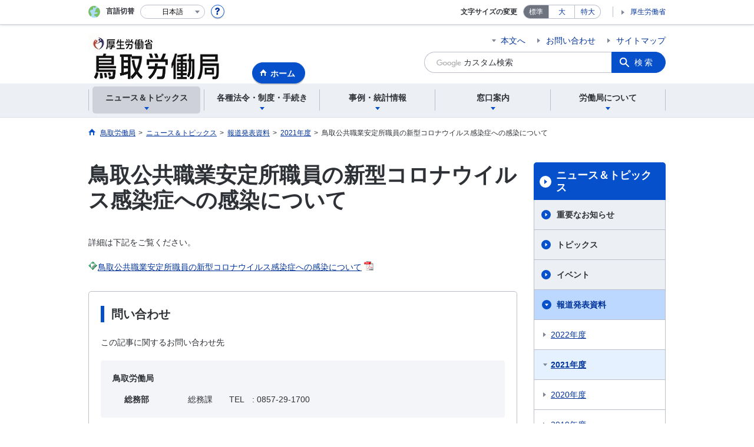

--- FILE ---
content_type: text/html; charset=UTF-8
request_url: https://jsite.mhlw.go.jp/tottori-roudoukyoku/newpage_01207.html
body_size: 7771
content:
<!DOCTYPE html>
<html lang="ja" class="is-nojs">
<head prefix="og: http://ogp.me/ns# fb: http://ogp.me/ns/fb# article: http://ogp.me/ns/article#">
<meta charset="UTF-8">
<meta name="robots" content="index,follow">
<meta http-equiv="X-UA-Compatible" content="IE=edge">
<meta name="viewport" content="width=device-width,initial-scale=1">
<meta name="format-detection" content="telephone=no">
<meta name="description" content="鳥取公共職業安定所職員の新型コロナウイルス感染症への感染について">
<meta name="keywords" content="鳥取公共職業安定所職員の新型コロナウイルス感染症への感染について">
<meta property="og:title" content="鳥取公共職業安定所職員の新型コロナウイルス感染症への感染について">
<meta property="og:type" content="website">
<meta property="og:url" content="https://jsite.mhlw.go.jp/tottori-roudoukyoku/newpage_01207.html">
<meta property="og:image" content="">
<meta property="og:site_name" content="">
<meta property="og:description" content="鳥取公共職業安定所職員の新型コロナウイルス感染症への感染について">
<meta property="fb:app_id" content="">
<title>鳥取公共職業安定所職員の新型コロナウイルス感染症への感染について</title>
<link rel="canonical" href="https://jsite.mhlw.go.jp/tottori-roudoukyoku/newpage_01207.html">
<link rel="stylesheet" href="/common/common/css/app.css">
<link rel="stylesheet" href="/common/common/css/acn.css">
<script>document.documentElement.className = document.documentElement.className.replace('is-nojs', 'is-js');</script>
</head>
<body class=" t-pref nav01">
<noscript>
<p>このページではJavaScriptを使用しています。JavaScriptを有効にしてください。</p>
</noscript>
<div class="l-wrapper" id="top">

<header class="l-header">
<div class="l-headerMain">
<div class="l-headerMain__inner">
<div class="l-headerMain__left">
<div class="m-headerLogo"><a href="https://jsite.mhlw.go.jp/tottori-roudoukyoku/"><img src="/tottori-roudoukyoku/content/contents/tottori_header.jpg" alt="鳥取労働局"></a></div><a href="https://jsite.mhlw.go.jp/tottori-roudoukyoku/" class="m-headerHome"><span>ホーム</span></a>
<button type="button" class="m-headerHmenu js-hmenu"><span class="m-headerHmenu__line"><span>メニュー</span></span></button>
<!-- /.l-headerMain__left --></div>
<div class="l-headerMain__right">
<ul class="m-headerLink">
<li><a href="#content" class="m-headerLink--main js-scroll" data-id="#content">本文へ</a></li>

<li><a href="https://jsite.mhlw.go.jp/tottori-roudoukyoku/otoiawase.html">お問い合わせ</a></li>

<li><a href="https://jsite.mhlw.go.jp/tottori-roudoukyoku/sitemap.html">サイトマップ</a></li>



<li class="m-headerLink--sp"><a href="https://www.mhlw.go.jp/">厚生労働省</a></li>
</ul>



<form id="cse-search-box" action="https://jsite.mhlw.go.jp/tottori-roudoukyoku/site_kensaku.html">
<div class="m-headerSearch">
<input id="q" name="q" type="text" class="m-headerSearch__textbox pbInputForm" title="カスタム検索" placeholder="カスタム検索">
<input id="cx" value="015787092344509103715:y1njdm1olie
" type="hidden" name="cx" />
<input id="cof" value="FORID:10" type="hidden" name="cof" />
<input id="ie" value="UTF-8" type="hidden" name="ie" />
<button type="submit" class="m-headerSearch__button lbButton">検索</button>
<!-- /.m-headerSearch --></div>
</form>
<!-- /.l-headerMain__right --></div>
<!-- /.l-headerMain__inner --></div>
<!-- /.l-headerMain --></div>
<div class="l-headerUtil">
<div class="l-headerUtil__inner">
<div class="m-headerUtil">
<div class="m-headerUtil__lang">
<div class="m-headerUtil__lang__ttl"><span>言語切替</span></div>
<p class="m-headerUtil__lang__help"><a href="#" class="js-modal"><img src="/common/common/img/icn_help.svg" alt="ヘルプ情報"></a></p>
<div class="m-modal">
<div class="m-modal__content">
<div class="m-modal__inner" tabindex="0">
<div class="m-hdgLv3"><div class="m-hdgLv3__hdg">「言語切替」サービスについて</div></div>
<div><p class="m-txtM">このホームページを、英語・中国語・韓国語へ機械的に自動翻訳します。以下の内容をご理解のうえ、ご利用いただきますようお願いします。</p>

<ul class="m-listOrder">
<li><span class="m-listOrder__sym">1.</span>

<div class="m-listOrder__txt">翻訳対象はページ内に記載されている文字情報となります。画像等で表現する内容は翻訳されません。</div>
</li>
<li><span class="m-listOrder__sym">2.</span>
<div class="m-listOrder__txt">機械による自動翻訳のため、必ずしも正確な翻訳であるとは限りません。</div>
</li>
<li><span class="m-listOrder__sym">3.</span>
<div class="m-listOrder__txt">翻訳前の日本語ページに比べ、画面の表示に若干時間がかかる場合があります。</div>
</li>
</ul></div>
<button type="button" class="m-modal__close"><span>閉じる</span></button>
<!-- /.m-modal__inner --></div>
<!-- /.m-modal__content --></div>
<!-- /.m-modal --></div>
<div class="m-headerUtil__lang__select">
<div class="m-headerUtil__lang__select__current"><button type="button" id="headerLang">
<span class="is-ja">日本語</span>
<span class="is-en">English</span>
<span class="is-cn">中文(简体字)</span>
<span class="is-tw">中文(繁體字)</span>
<span class="is-ko">한국어</span>
<img src="/common/common/img/icn_lang.svg" alt="開く"></button></div>
<ul class="m-headerUtil__lang__select__list">
<li><olang><a href="" lang="ja" data-lang="ja">日本語</a></olang></li>
<li><olang><a href="https://translation.mhlw.go.jp
/LUCMHLW/ns/w1/jaen/" lang="en" data-lang="en">English</a></olang></li>
<li><olang><a href="https://translation.mhlw.go.jp
/LUCMHLW/ns/w1/jazh/" lang="zh-cn" data-lang="zh-cn">中文(简体字)</a></olang></li>
<li><olang><a href="https://translation.mhlw.go.jp
/LUCMHLW/ns/w1/jazhb/" lang="zh-tw" data-lang="zh-tw">中文(繁體字)</a></olang></li>
<li><olang><a href="https://translation.mhlw.go.jp
/LUCMHLW/ns/w1/jako/" lang="ko" data-lang="ko">한국어</a></olang></li>
</ul>
<olang><script src="https://code.jquery.com/jquery-3.2.1.min.js"></script></olang>
<script>
$(function(){
	if (location.href.indexOf("tl.cgi") != -1) {
	var url = location.href
	var translation_url = url.slice(0,url.indexOf("?SLANG")).slice(url.indexOf("tl.cgi/") + 7);
	}else{
	var translation_url = location.href;
	}
	$("ul.m-headerUtil__lang__select__list a").each(function() {
	$(this).attr("href",$(this).attr("href") + translation_url);
	});
});
</script>
<!-- /.m-headerUtil__lang__select --></div>
<!-- /.m-headerUtil__lang --></div>
<div class="m-headerUtil__support">
<dl class="m-headerUtil__fontsize">
<dt>文字サイズの変更</dt>
<dd><a href="#" class="js-fontAdjust is-current" data-size="m">標準</a></dd>
<dd><a href="#" class="js-fontAdjust" data-size="l">大</a></dd>
<dd><a href="#" class="js-fontAdjust" data-size="xl">特大</a></dd>
<!-- /.m-headerUtil__fontsize --></dl>
<ul class="m-headerUtil__support__list">
<li><a href="https://www.mhlw.go.jp/">厚生労働省</a></li>
</ul>
<!-- /.m-headerUtil__support --></div>
<!-- /.m-headerUtil --></div>
<!-- /.l-headerUtil__inner --></div>
<!-- /.l-headerUtil --></div>
<nav class="l-headerGnav">
<div class="l-headerGnav__inner">
<ul class="m-headerGnav">
<li><a href="#" class="js-mdrop" data-id="megadrop-01"><span><span>ニュース＆トピックス</span></span></a>
<div class="m-headerMdrop" id="megadrop-01">
<div class="m-headerMdrop__content">
<div class="m-headerMdrop__hdg">
<div class="m-headerMdrop__hdg--lv2"><a href="#mdorop-01" class="js-toggle-sp" data-id="mdorop-01">ニュース＆トピックス
<span class="m-headerMdrop__hdg--lv2__icn"><img src="/common/common/img/icn_toggle_plus.svg" alt="開く"></span></a></div>
<p class="m-headerMdrop__hdg__link"><a href="/tottori-roudoukyoku/news_topics.html">ニュース＆トピックストップへ</a></p>
<!-- /.m-headerMdrop__hdg --></div>
<div class="m-headerMdrop__content__inner">
<ul class="m-headerMdrop__menu" id="mdorop-01">
<li class="m-headerMdrop__menu--sp"><a href="/tottori-roudoukyoku/news_topics.html"><span>ニュース＆トピックストップへ</span></a></li>
<li><a href="/tottori-roudoukyoku/news_topics/_119962.html"><span>重要なお知らせ</span></a></li>
<li><a href="/tottori-roudoukyoku/news_topics/topics.html"><span>トピックス</span></a></li>
<li><a href="/tottori-roudoukyoku/news_topics/event.html"><span>イベント</span></a></li>
<li><a href="/tottori-roudoukyoku/news_topics/_120615.html"><span>フォトレポート一覧</span></a></li>
<!-- /.m-headerMdrop__menu --></ul>
<!-- /.m-headerMdrop__content__inner --></div>
<button type="button" class="m-headerMdrop__close"><span>閉じる</span></button>
<!-- /.m-headerMdrop__content --></div>
<!-- /.m-headerMdrop --></div>
</li>
<li><a href="#" class="js-mdrop" data-id="megadrop-02"><span><span>各種法令・制度・手続き</span></span></a>
<div class="m-headerMdrop" id="megadrop-02">
<div class="m-headerMdrop__content">
<div class="m-headerMdrop__hdg">
<div class="m-headerMdrop__hdg--lv2"><a href="#mdorop-02" class="js-toggle-sp" data-id="mdorop-02">各種法令・制度・手続き
<span class="m-headerMdrop__hdg--lv2__icn"><img src="/common/common/img/icn_toggle_plus.svg" alt="開く"></span></a></div>
<p class="m-headerMdrop__hdg__link"><a href="/tottori-roudoukyoku/hourei_seido_tetsuzuki.html">各種法令・制度・手続きトップへ</a></p>
<!-- /.m-headerMdrop__hdg --></div>
<div class="m-headerMdrop__content__inner">
<ul class="m-headerMdrop__menu" id="mdorop-02">
<li class="m-headerMdrop__menu--sp"><a href="/tottori-roudoukyoku/hourei_seido_tetsuzuki.html"><span>各種法令・制度・手続きトップへ</span></a></li>
<li><a href="/tottori-roudoukyoku/hourei_seido_tetsuzuki/houkaisei_goannai.html"><span>法令等改正のご案内</span></a></li>
<li><a href="/tottori-roudoukyoku/hourei_seido_tetsuzuki/roudoukijun_keiyaku.html"><span>労働基準・労働契約関係</span></a></li>
<li><a href="/tottori-roudoukyoku/hourei_seido_tetsuzuki/anzen_eisei.html"><span>安全衛生関係</span></a></li>
<li><a href="/tottori-roudoukyoku/hourei_seido_tetsuzuki/roudou_hoken.html"><span>労働保険関係</span></a></li>
<li><a href="/tottori-roudoukyoku/hourei_seido_tetsuzuki/rousai_hoken.html"><span>労災保険関係</span></a></li>
<li><a href="/tottori-roudoukyoku/hourei_seido_tetsuzuki/koyou_hoken.html"><span>雇用保険関係</span></a></li>
<li><a href="/tottori-roudoukyoku/hourei_seido_tetsuzuki/shokugyou_shoukai.html"><span>職業紹介関係</span></a></li>
<li><a href="/tottori-roudoukyoku/hourei_seido_tetsuzuki/_92867.html"><span>障害者関係</span></a></li>
<li><a href="/tottori-roudoukyoku/hourei_seido_tetsuzuki/_92869.html"><span>高齢者関係</span></a></li>
<li><a href="/tottori-roudoukyoku/hourei_seido_tetsuzuki/koyou_kintou.html"><span>雇用均等関係</span></a></li>
<li><a href="/tottori-roudoukyoku/hourei_seido_tetsuzuki/roudousha_haken.html"><span>労働者派遣事業関係</span></a></li>
<li><a href="/tottori-roudoukyoku/hourei_seido_tetsuzuki/shokugyou_kunren.html"><span>職業訓練関係</span></a></li>
<li><a href="/tottori-roudoukyoku/hourei_seido_tetsuzuki/joseikin.html"><span>雇用関係助成金制度</span></a></li>
<li><a href="/tottori-roudoukyoku/hourei_seido_tetsuzuki/yuryou_muryou_shokugyou.html"><span>有料無料職業紹介関係</span></a></li>
<li><a href="/tottori-roudoukyoku/hourei_seido_tetsuzuki/kobetsu_roudou_funsou.html"><span>個別労働紛争解決制度</span></a></li>
<li><a href="/tottori-roudoukyoku/oyakudachi/kojinjyoho.html"><span>情報公開・個人情報保護</span></a></li>
<li><a href="/tottori-roudoukyoku/hourei_seido_tetsuzuki/_120866.html"><span>公益通報者の保護</span></a></li>
<li><a href="/tottori-roudoukyoku/hourei_seido_tetsuzuki/hourei_youshikishu.html"><span>法令・様式集</span></a></li>
<li><a href="/tottori-roudoukyoku/hourei_seido_tetsuzuki/koujikankei.html"><span>公示関係</span></a></li>
<li><a href="/tottori-roudoukyoku/hourei_seido_tetsuzuki/sonota.html"><span>その他</span></a></li>
<!-- /.m-headerMdrop__menu --></ul>
<!-- /.m-headerMdrop__content__inner --></div>
<button type="button" class="m-headerMdrop__close"><span>閉じる</span></button>
<!-- /.m-headerMdrop__content --></div>
<!-- /.m-headerMdrop --></div>
</li>
<li><a href="#" class="js-mdrop" data-id="megadrop-03"><span><span>事例・統計情報</span></span></a>
<div class="m-headerMdrop" id="megadrop-03">
<div class="m-headerMdrop__content">
<div class="m-headerMdrop__hdg">
<div class="m-headerMdrop__hdg--lv2"><a href="#mdorop-03" class="js-toggle-sp" data-id="mdorop-03">事例・統計情報
<span class="m-headerMdrop__hdg--lv2__icn"><img src="/common/common/img/icn_toggle_plus.svg" alt="開く"></span></a></div>
<p class="m-headerMdrop__hdg__link"><a href="/tottori-roudoukyoku/jirei_toukei.html">事例・統計情報トップへ</a></p>
<!-- /.m-headerMdrop__hdg --></div>
<div class="m-headerMdrop__content__inner">
<ul class="m-headerMdrop__menu" id="mdorop-03">
<li class="m-headerMdrop__menu--sp"><a href="/tottori-roudoukyoku/jirei_toukei.html"><span>事例・統計情報トップへ</span></a></li>
<li><a href="/tottori-roudoukyoku/jirei_toukei/roudou_jouken.html"><span>労働条件関係</span></a></li>
<li><a href="/tottori-roudoukyoku/jirei_toukei/anzen_eisei.html"><span>安全衛生関係</span></a></li>
<li><a href="/tottori-roudoukyoku/jirei_toukei/chingin_kanairoudou.html"><span>賃金・家内労働</span></a></li>
<li><a href="/tottori-roudoukyoku/jirei_toukei/sougou_roudou_soudan.html"><span>総合労働相談</span></a></li>
<li><a href="/tottori-roudoukyoku/jirei_toukei/kyujin_kyushoku.html"><span>求人・求職・職業紹介</span></a></li>
<li><a href="/tottori-roudoukyoku/jirei_toukei/_104473.html"><span>雇用</span></a></li>
<li><a href="/tottori-roudoukyoku/jirei_toukei/pamphlet_leaflet.html"><span>パンフレット・リーフレット</span></a></li>
<li><a href="/tottori-roudoukyoku/jirei_toukei/koyou_kintou_00001.html"><span>白書</span></a></li>
<!-- /.m-headerMdrop__menu --></ul>
<!-- /.m-headerMdrop__content__inner --></div>
<button type="button" class="m-headerMdrop__close"><span>閉じる</span></button>
<!-- /.m-headerMdrop__content --></div>
<!-- /.m-headerMdrop --></div>
</li>
<li><a href="#" class="js-mdrop" data-id="megadrop-04"><span><span>窓口案内</span></span></a>
<div class="m-headerMdrop" id="megadrop-04">
<div class="m-headerMdrop__content">
<div class="m-headerMdrop__hdg">
<div class="m-headerMdrop__hdg--lv2"><a href="#mdorop-04" class="js-toggle-sp" data-id="mdorop-04">窓口案内
<span class="m-headerMdrop__hdg--lv2__icn"><img src="/common/common/img/icn_toggle_plus.svg" alt="開く"></span></a></div>
<p class="m-headerMdrop__hdg__link"><a href="/tottori-roudoukyoku/madoguchi_annai.html">窓口案内トップへ</a></p>
<!-- /.m-headerMdrop__hdg --></div>
<div class="m-headerMdrop__content__inner">
<ul class="m-headerMdrop__menu" id="mdorop-04">
<li class="m-headerMdrop__menu--sp"><a href="/tottori-roudoukyoku/madoguchi_annai.html"><span>窓口案内トップへ</span></a></li>
<li><a href="/tottori-roudoukyoku/madoguchi_annai/kakushusodan.html"><span>ご相談内容で窓口を探す</span></a></li>
<li><a href="/tottori-roudoukyoku/soshiki/busho_ichiran.html"><span>部署一覧</span></a></li>
<li><a href="/tottori-roudoukyoku/madoguchi_annai/madoguchi.html"><span>労働関係相談先一覧</span></a></li>
<li><a href="/tottori-roudoukyoku/madoguchi_annai/_93146.html"><span>労働相談窓口</span></a></li>
<!-- /.m-headerMdrop__menu --></ul>
<!-- /.m-headerMdrop__content__inner --></div>
<button type="button" class="m-headerMdrop__close"><span>閉じる</span></button>
<!-- /.m-headerMdrop__content --></div>
<!-- /.m-headerMdrop --></div>
</li>
<li><a href="#" class="js-mdrop" data-id="megadrop-05"><span><span>労働局について</span></span></a>
<div class="m-headerMdrop" id="megadrop-05">
<div class="m-headerMdrop__content">
<div class="m-headerMdrop__hdg">
<div class="m-headerMdrop__hdg--lv2"><a href="#mdorop-05" class="js-toggle-sp" data-id="mdorop-05">労働局について
<span class="m-headerMdrop__hdg--lv2__icn"><img src="/common/common/img/icn_toggle_plus.svg" alt="開く"></span></a></div>
<p class="m-headerMdrop__hdg__link"><a href="/tottori-roudoukyoku/soshiki.html">労働局についてトップへ</a></p>
<!-- /.m-headerMdrop__hdg --></div>
<div class="m-headerMdrop__content__inner">
<ul class="m-headerMdrop__menu" id="mdorop-05">
<li class="m-headerMdrop__menu--sp"><a href="/tottori-roudoukyoku/soshiki.html"><span>労働局についてトップへ</span></a></li>
<li><a href="/tottori-roudoukyoku/newpage_01266.html"><span>労働行政のあらまし</span></a></li>
<li><a href="/tottori-roudoukyoku/soshiki/kakubu.html"><span>各部・課・署・所の内容</span></a></li>
<li><a href="/tottori-roudoukyoku/soshiki/busho_ichiran.html"><span>部署一覧</span></a></li>
<li><a href="/tottori-roudoukyoku/soshiki/kanren_shisetsu.html"><span>付属施設</span></a></li>
<li><a href="/tottori-roudoukyoku/soshiki/tottritihouroudousingikai.html"><span>鳥取地方労働審議会</span></a></li>
<li><a href="/tottori-roudoukyoku/newpage_00744.html"><span>鳥取地方最低賃金審議会</span></a></li>
<li><a href="/tottori-roudoukyoku/soshiki/_120403.html"><span>職員採用情報</span></a></li>
<li><a href="/tottori-roudoukyoku/soshiki/naibukansa.html"><span>内部監査実施状況</span></a></li>
<li><a href="/tottori-roudoukyoku/soshiki/yosan.html"><span>予算執行状況</span></a></li>
<!-- /.m-headerMdrop__menu --></ul>
<!-- /.m-headerMdrop__content__inner --></div>
<button type="button" class="m-headerMdrop__close"><span>閉じる</span></button>
<!-- /.m-headerMdrop__content --></div>
<!-- /.m-headerMdrop --></div>
</li>
<!-- /.m-headerGnav --></ul>
<!-- /.l-headerGnav__inner --></div>
<div class="m-headerGnav__close--sp"><button type="button" class="m-headerGnav__close--sp__button"><span>閉じる</span></button></div>
<!-- /.l-headerGnav --></nav>
<!-- /.l-header --></header>

<main class="l-content" id="content">
<div class="l-contentHead">
<div class="l-contentHead__inner">

<ol class="m-navBreadcrumb" itemscope="" itemtype="http://schema.org/BreadcrumbList">
<li itemprop="itemListElement" itemscope="" itemtype="http://schema.org/ListItem">
<a href="/tottori-roudoukyoku/home.html" itemprop="item"><span itemprop="name">鳥取労働局</span></a>
<meta itemprop="position" content="1"><span>></span></li>
<li itemprop="itemListElement" itemscope="" itemtype="http://schema.org/ListItem">
<a href="/tottori-roudoukyoku/news_topics.html" itemprop="item"><span itemprop="name">ニュース＆トピックス</span></a>
<meta itemprop="position" content="2"><span>></span></li>
<li itemprop="itemListElement" itemscope="" itemtype="http://schema.org/ListItem">
<a href="/tottori-roudoukyoku/oyakudachi/_94465.html" itemprop="item"><span itemprop="name">報道発表資料</span></a>
<meta itemprop="position" content="3"><span>></span></li>
<li itemprop="itemListElement" itemscope="" itemtype="http://schema.org/ListItem">
<a href="/tottori-roudoukyoku/news_topics/houdou_2021_.html" itemprop="item"><span itemprop="name">2021年度</span></a>
<meta itemprop="position" content="4"><span>></span></li>
<li itemprop="itemListElement" itemscope="" itemtype="http://schema.org/ListItem">
<span itemprop="name" aria-current="page">鳥取公共職業安定所職員の新型コロナウイルス感染症への感染について</span>
<meta itemprop="position" content="5"></li>
<!-- /.m-navBreadcrumb --></ol>

<!-- /.l-contentHead__inner --></div>
<!-- /.l-contentHead --></div>

<div class="l-contentBody">
<div class="l-contentBody__inner">
<div class="l-contentMain">


<div class="m-hdgLv1">
<h1 class="m-hdgLv1__hdg">鳥取公共職業安定所職員の新型コロナウイルス感染症への感染について</h1>
</div>
<div class="m-grid"><div class="m-grid__col1">詳細は下記をご覧ください。<br />
<br />
<img alt="" src="/tottori-roudoukyoku/content/contents/bullet024.gif" /><a href="/tottori-roudoukyoku/content/contents/koronapress-040301.pdf" target="_blank">鳥取公共職業安定所職員の新型コロナウイルス感染症への感染について</a>&nbsp;<img alt="" src="/tottori-roudoukyoku/content/contents/PDF.gif" /></div></div>


<div class="m-box">
<div class="m-hdgLv3">
<h3 class="m-hdgLv3__hdg">問い合わせ</h3>
</div>
<p>この記事に関するお問い合わせ先</p>
<div class="m-box__inq">
<h4 class="m-box__inq__hdg">鳥取労働局</h4>
<address class="m-box__inq__address">
<dl>
<dt>総務部</dt>
<dd>総務課　　TEL　: 0857-29-1700</dd>
</dl>
</address>
</div>
</div>




<div class="m-hdgLv2"><h2 class="m-hdgLv2__hdg">その他関連情報</h2></div>

<div class="m-listImageBannerNav">
<ul class="m-listImageBanner__list">
<li>
<a class="m-listImageBanner__content" href="http://www.mhlw.go.jp/seisakunitsuite/bunya/koyou_roudou/roudouseisaku/chushoukigyou/">
<span class="m-listImageBanner__text">中小企業経営者のための各種支援策</span>
<span class="m-listImageBanner__fig"><img src="/tottori-roudoukyoku/content/contents/000113648.gif" alt=""></span>
</a>
</li>
<li>
<a class="m-listImageBanner__content" href="https://www.startup-roudou.mhlw.go.jp/">
<span class="m-listImageBanner__text">事業者のための労務管理・安全衛生管理の診断サイト</span>
<span class="m-listImageBanner__fig"><img src="/tottori-roudoukyoku/content/contents/roumu_start_jyoken.jpg" alt=""></span>
</a>
</li>
<li>
<a class="m-listImageBanner__content" href="https://www.check-roudou.mhlw.go.jp/lp/character2025/">
<span class="m-listImageBanner__text">確かめよう労働条件</span>
<span class="m-listImageBanner__fig"><img src="/tottori-roudoukyoku/content/contents/002459873.jpg" alt=""></span>
</a>
</li>
<li>
<a class="m-listImageBanner__content" href="https://jsite.mhlw.go.jp/tottori-roudoukyoku/newpage_01505.html">
<span class="m-listImageBanner__text">治療と仕事の両立支援</span>
<span class="m-listImageBanner__fig"><img src="/000508378.jpg" alt=""></span>
</a>
</li>
<li>
<a class="m-listImageBanner__content" href="https://jsite.mhlw.go.jp/tottori-roudoukyoku/hourei_seido_tetsuzuki/koyou_kintou/jisedai3-2.html">
<span class="m-listImageBanner__text">一般事業主行動計画の策定と認定</span>
<span class="m-listImageBanner__fig"><img src="/tottori-roudoukyoku/content/contents/000113652.gif" alt=""></span>
</a>
</li>
<li>
<a class="m-listImageBanner__content" href="https://jsite.mhlw.go.jp/tottori-roudoukyoku/banner_link/22shokugyokunren.html">
<span class="m-listImageBanner__text">再就職や転職を目指す方へ　求職者支援制度</span>
<span class="m-listImageBanner__fig"><img src="/tottori-roudoukyoku/content/contents/1_harokyusyoku.jpg" alt=""></span>
</a>
</li>
</ul>
</div>

<ul class="m-listButton">
<li><a href="https://jsite.mhlw.go.jp/tottori-roudoukyoku/banner_link.html" class="m-btnM"><span>リンク一覧</span></a></li>
</ul>


<div class="m-boxReader">
<a href="https://get.adobe.com/jp/reader/" target="_blank">
<div class="m-boxReader__body">
<p class="m-boxReader__txt">PDFファイルを見るためには、Adobe Readerというソフトが必要です。Adobe Readerは無料で配布されていますので、こちらからダウンロードしてください。</p>
<!-- /.m-boxReader__body --></div>
<div class="m-boxReader__figure">
<img src="/common/common/img/img_reader.png" alt="">
<!-- /.m-boxReader__figure --></div></a>
<!-- /.m-boxReader --></div>

<!-- /.l-contentMain --></div>

<div class="l-contentSub">
<nav class="m-navLocal">
<h2 class="m-navLocal__hdg"><a href="/tottori-roudoukyoku/news_topics.html">ニュース＆トピックス</a></h2>
<ul class="m-navLocal__layer3rd">
<li><a href="/tottori-roudoukyoku/news_topics/_119962.html">重要なお知らせ</a></li>
<li><a href="/tottori-roudoukyoku/news_topics/topics.html">トピックス</a></li>
<li><a href="/tottori-roudoukyoku/news_topics/event.html">イベント</a></li>
<li><a href="/tottori-roudoukyoku/oyakudachi/_94465.html" class="is-current">報道発表資料</a>
<ul class="m-navLocal__layer4th">
<li><a href="/tottori-roudoukyoku/news_topics/houdou_2022_.html">2022年度</a></li>
<li><a href="/tottori-roudoukyoku/news_topics/houdou_2021_.html" class="is-current">2021年度</a>
</li>
<li><a href="/tottori-roudoukyoku/news_topics/newpage_00631.html">2020年度</a></li>
<li><a href="/tottori-roudoukyoku/oyakudachi/_94465_2019.html">2019年度</a></li>
<li><a href="/tottori-roudoukyoku/oyakudachi/_00002.html">2018年度</a></li>
<li><a href="/tottori-roudoukyoku/oyakudachi/_00001.html">2017年度</a></li>
<!-- /.m-navLocal__layer4th --></ul>
</li>
<li><a href="/tottori-roudoukyoku/news_topics/_120615.html">フォトレポート一覧</a></li>
<!-- /.m-navLocal__layer3rd --></ul>
<!-- /.m-navLocal --></nav>




<div class="m-navSubmenu">
<h2 class="m-navSubmenu__hdg"><a href="#sidemenu-01" class="js-toggle" data-id="sidemenu-01">お役立ち情報<span class="m-navSubmenu__icn"><img src="/common/common/img/icn_toggle_plus.svg" alt="開く"></span></a></h2>
<ul class="m-navSubmenu__list" id="sidemenu-01">
<li><a href="https://jsite.mhlw.go.jp/tottori-roudoukyoku/hourei_seido_tetsuzuki/hourei_youshikishu.html">法令・様式集</a></li>
<li><a href="https://jsite.mhlw.go.jp/tottori-roudoukyoku/jirei_toukei/pamphlet_leaflet.html">パンフレット・リーフレット</a></li>
<li><a href="https://jsite.mhlw.go.jp/tottori-roudoukyoku/choutatsu_uriharai.html">調達（入札）情報</a></li>
<li><a href="https://www.e-gov.go.jp/">電子申請</a></li>
<li><a href="https://jsite.mhlw.go.jp/tottori-roudoukyoku/oyakudachi/_94465.html">報道発表資料</a></li>
<li><a href="https://jsite.mhlw.go.jp/tottori-roudoukyoku/oyakudachi/kojinjyoho.html">情報公開・個人情報保護</a></li>
<li><a href="https://jsite.mhlw.go.jp/tottori-roudoukyoku/oyakudachi/yokuaru_soudanjirei.html">よくある相談事例等Q&A</a></li>
<li><a href="https://www.mhlw.go.jp/bunya/nouryoku/job_card01/index.html">ジョブカード</a></li>
<li><a href="https://www.mhlw.go.jp/stf/seisakunitsuite/bunya/0000062603.html">マイナンバー</a></li>
<li><a href="https://www.mhlw.go.jp/stf/seisakunitsuite/bunya/mangaroudouhou">これってあり？Q&A</a></li>
<li><a href="https://jsite.mhlw.go.jp/tottori-roudoukyoku/news_topics/topics/_120329/_120379.html">安全「見える化」とっとり運動</a></li>
<!-- /.m-navSubmenu__list --></ul>
<!-- /.m-navSubmenu --></div>

<div class="m-navSubmenu">
<h2 class="m-navSubmenu__hdg"><a href="#sidemenu-02" class="js-toggle" data-id="sidemenu-02">関連機関<span class="m-navSubmenu__icn"><img src="/common/common/img/icn_toggle_plus.svg" alt="開く"></span></a></h2>
<ul class="m-navSubmenu__list" id="sidemenu-02">
<li><a href="https://jsite.mhlw.go.jp/tottori-roudoukyoku/kantoku/_88242.html">労働基準監督署</a></li>
<li><a href="https://jsite.mhlw.go.jp/tottori-hellowork/home.html">ハローワーク</a></li>
<li><a href="https://www.hellowork.mhlw.go.jp/">ハローワークインターネットサービス</a></li>
<li><a href="https://www.pref.tottori.lg.jp/">鳥取県公式ホームページ</a></li>
<!-- /.m-navSubmenu__list --></ul>
<!-- /.m-navSubmenu --></div>

<div class="m-navSubmenu">
<h2 class="m-navSubmenu__hdg"><a href="#sidemenu-03" class="js-toggle" data-id="sidemenu-03">相談窓口<span class="m-navSubmenu__icn"><img src="/common/common/img/icn_toggle_plus.svg" alt="開く"></span></a></h2>
<ul class="m-navSubmenu__list" id="sidemenu-03">
<li><a href="https://www.mhlw.go.jp/seisakunitsuite/bunya/koyou_roudou/dl/jobhotline.pdf">ハローワークの求人票と違う！お申し出はこちら</a></li>
<li><a href="https://www.tottoris.johas.go.jp/">鳥取産業保健総合支援センター</a></li>
<li><a href="https://www.mhlw.go.jp/stf/seisakunitsuite/bunya/koyou_roudou/jinzaikaihatsu/saposute.html">サポステ</a></li>
<!-- /.m-navSubmenu__list --></ul>
<!-- /.m-navSubmenu --></div>

<div class="m-navSubmenu">
<h2 class="m-navSubmenu__hdg"><a href="#sidemenu-04" class="js-toggle" data-id="sidemenu-04">お知らせ・ご案内<span class="m-navSubmenu__icn"><img src="/common/common/img/icn_toggle_plus.svg" alt="開く"></span></a></h2>
<ul class="m-navSubmenu__list" id="sidemenu-04">
<li><a href="https://jsite.mhlw.go.jp/tottori-roudoukyoku/soshiki/kanren_shisetsu/tottori_ouen_hw.html">新卒者の就職支援</a></li>
<li><a href="https://jsite.mhlw.go.jp/tottori-roudoukyoku/news_topics/topics/_119876/_120110.html">教育訓練給付が拡充されます</a></li>
<li><a href="https://jsite.mhlw.go.jp/tottori-roudoukyoku/news_topics/topics/_120669/_120905.html">労働条件等について</a></li>
<li><a href="https://jsite.mhlw.go.jp/tottori-roudoukyoku/hourei_seido_tetsuzuki/anzen_eisei/menhel_kazyuroudou.html">メンタルヘルス対策</a></li>
<li><a href="https://jsite.mhlw.go.jp/tottori-roudoukyoku/hourei_seido_tetsuzuki/anzen_eisei.html#kagaku">化学物質対策</a></li>
<li><a href="https://www.mhlw.go.jp/stf/seisakunitsuite/bunya/koyou_roudou/roudoukijun/sekimen/index.html">石綿（アスベスト）情報</a></li>
<li><a href="https://jsite.mhlw.go.jp/tottori-roudoukyoku/news_topics/topics/114621/_119650.html">改正労基則・改正労働契約法</a></li>
<li><a href="https://jsite.mhlw.go.jp/tottori-roudoukyoku/soshiki/kanren_shisetsu/tottori_ouen_hw.html">新卒者の就職支援</a></li>
<li><a href="https://jsite.mhlw.go.jp/tottori-roudoukyoku/banner_link/kose_saiyosenko.html">公正な採用選考について</a></li>
<li><a href="https://jsite.mhlw.go.jp/tottori-roudoukyoku/newpage_01092.html">あなたの地域のハローワーク｜鳥取県</a></li>
<!-- /.m-navSubmenu__list --></ul>
<!-- /.m-navSubmenu --></div>

<div class="m-navSubmenu">
<h2 class="m-navSubmenu__hdg"><a href="#sidemenu-05" class="js-toggle" data-id="sidemenu-05">県内認定等企業のご紹介<span class="m-navSubmenu__icn"><img src="/common/common/img/icn_toggle_plus.svg" alt="開く"></span></a></h2>
<ul class="m-navSubmenu__list" id="sidemenu-05">
<li><a href="https://jsite.mhlw.go.jp/tottori-roudoukyoku/newpage_01907.html">えるぼし・プラチナえるぼし認定企業</a></li>
<li><a href="https://jsite.mhlw.go.jp/tottori-roudoukyoku/hourei_seido_tetsuzuki/koyou_kintou/ninteikigyo.html">くるみん・プラチナくるみん認定企業</a></li>
<li><a href="https://jsite.mhlw.go.jp/tottori-roudoukyoku/newpage_01925.html">ユースエール認定企業</a></li>
<li><a href="https://jsite.mhlw.go.jp/tottori-roudoukyoku/newpage_01903.html">もにす認定企業</a></li>
<li><a href="https://jsite.mhlw.go.jp/tottori-roudoukyoku/newpage_01482.html">ベストプラクティス企業</a></li>
<!-- /.m-navSubmenu__list --></ul>
<!-- /.m-navSubmenu --></div>

<div class="m-navSubmenu">
<h2 class="m-navSubmenu__hdg"><a href="#sidemenu-06" class="js-toggle" data-id="sidemenu-06">採用情報<span class="m-navSubmenu__icn"><img src="/common/common/img/icn_toggle_plus.svg" alt="開く"></span></a></h2>
<ul class="m-navSubmenu__list" id="sidemenu-06">
<li><a href="https://jsite.mhlw.go.jp/tottori-roudoukyoku/soshiki/_120403.html">採用情報</a></li>
<!-- /.m-navSubmenu__list --></ul>
<!-- /.m-navSubmenu --></div>


<!-- /.l-contentSub --></div>

<!-- /.l-contentBody__inner --></div>
<!-- /.l-contentBody --></div>
<!-- /.l-content --></main>

<footer class="l-footer">
<div class="l-footerPagetop">
<div class="l-footerInner">
<a href="#top" class="m-footerPagetop js-scroll" data-id="#top"><span>ページの先頭へ</span></a>
<!-- /.l-footerInner --></div>
<!-- /.l-footerPagetop --></div>
<div class="l-footerNav">
<div class="l-footerInner">
<div class="m-footerPost">
<p class="m-footerPost__idea"><b class="m-footerPost__idea__ttl">皆様からのご意見を募集しています</b>
<a href="https://jsite.mhlw.go.jp/form/pub/roudou31/tottori-roudoukyoku-goiken" class="m-footerPost__idea__btn">労働局へのご意見</a></p>
<!-- /.m-footerPost --></div>


<div class="m-footerSitemap">
<div class="m-footerSitemap__content">
<ul class="m-footerSitemap__parent">
<li><a href="/tottori-roudoukyoku/news_topics.html" class="js-toggle-sp" data-id="footer-sitemap-01">ニュース＆トピックス
<span class="m-footerSitemap__parent__icn"><img src="/common/common/img/icn_toggle_plus.svg" alt="開く"></span></a>
<ul class="m-footerSitemap__child" id="footer-sitemap-01">
<li class="m-footerSitemap__child__top"><a href="/tottori-roudoukyoku/news_topics.html">ニュース＆トピックストップへ</a></li>
<li><a href="/tottori-roudoukyoku/news_topics/_119962.html">重要なお知らせ</a></li>
<li><a href="/tottori-roudoukyoku/news_topics/topics.html">トピックス</a></li>
<li><a href="/tottori-roudoukyoku/news_topics/event.html">イベント</a></li>
<li><a href="/tottori-roudoukyoku/news_topics/_120615.html">フォトレポート一覧</a></li>
</ul>
</li>
</ul>
</div>
<div class="m-footerSitemap__content--col2">
<ul class="m-footerSitemap__parent">
<li><a href="/tottori-roudoukyoku/hourei_seido_tetsuzuki.html" class="js-toggle-sp" data-id="footer-sitemap-02">各種法令・制度・手続き
<span class="m-footerSitemap__parent__icn"><img src="/common/common/img/icn_toggle_plus.svg" alt="開く"></span></a>
<ul class="m-footerSitemap__child--col2" id="footer-sitemap-02">
<li class="m-footerSitemap__child__top"><a href="/tottori-roudoukyoku/hourei_seido_tetsuzuki.html">各種法令・制度・手続きトップへ</a></li>
<li><a href="/tottori-roudoukyoku/hourei_seido_tetsuzuki/houkaisei_goannai.html">法令等改正のご案内</a></li>
<li><a href="/tottori-roudoukyoku/hourei_seido_tetsuzuki/roudoukijun_keiyaku.html">労働基準・労働契約関係</a></li>
<li><a href="/tottori-roudoukyoku/hourei_seido_tetsuzuki/anzen_eisei.html">安全衛生関係</a></li>
<li><a href="/tottori-roudoukyoku/hourei_seido_tetsuzuki/roudou_hoken.html">労働保険関係</a></li>
<li><a href="/tottori-roudoukyoku/hourei_seido_tetsuzuki/rousai_hoken.html">労災保険関係</a></li>
<li><a href="/tottori-roudoukyoku/hourei_seido_tetsuzuki/koyou_hoken.html">雇用保険関係</a></li>
<li><a href="/tottori-roudoukyoku/hourei_seido_tetsuzuki/shokugyou_shoukai.html">職業紹介関係</a></li>
<li><a href="/tottori-roudoukyoku/hourei_seido_tetsuzuki/_92867.html">障害者関係</a></li>
<li><a href="/tottori-roudoukyoku/hourei_seido_tetsuzuki/_92869.html">高齢者関係</a></li>
<li><a href="/tottori-roudoukyoku/hourei_seido_tetsuzuki/koyou_kintou.html">雇用均等関係</a></li>
<li><a href="/tottori-roudoukyoku/hourei_seido_tetsuzuki/roudousha_haken.html">労働者派遣事業関係</a></li>
<li><a href="/tottori-roudoukyoku/hourei_seido_tetsuzuki/shokugyou_kunren.html">職業訓練関係</a></li>
<li><a href="/tottori-roudoukyoku/hourei_seido_tetsuzuki/joseikin.html">雇用関係助成金制度</a></li>
<li><a href="/tottori-roudoukyoku/hourei_seido_tetsuzuki/yuryou_muryou_shokugyou.html">有料無料職業紹介関係</a></li>
<li><a href="/tottori-roudoukyoku/hourei_seido_tetsuzuki/kobetsu_roudou_funsou.html">個別労働紛争解決制度</a></li>
<li><a href="/tottori-roudoukyoku/oyakudachi/kojinjyoho.html">情報公開・個人情報保護</a></li>
<li><a href="/tottori-roudoukyoku/hourei_seido_tetsuzuki/_120866.html">公益通報者の保護</a></li>
<li><a href="/tottori-roudoukyoku/hourei_seido_tetsuzuki/hourei_youshikishu.html">法令・様式集</a></li>
<li><a href="/tottori-roudoukyoku/hourei_seido_tetsuzuki/koujikankei.html">公示関係</a></li>
<li><a href="/tottori-roudoukyoku/hourei_seido_tetsuzuki/sonota.html">その他</a></li>
</ul>
</li>
</ul>
</div>
<div class="m-footerSitemap__content">
<ul class="m-footerSitemap__parent">
<li><a href="/tottori-roudoukyoku/jirei_toukei.html" class="js-toggle-sp" data-id="footer-sitemap-03">事例・統計情報
<span class="m-footerSitemap__parent__icn"><img src="/common/common/img/icn_toggle_plus.svg" alt="開く"></span></a>
<ul class="m-footerSitemap__child" id="footer-sitemap-03">
<li class="m-footerSitemap__child__top"><a href="/tottori-roudoukyoku/jirei_toukei.html">事例・統計情報トップへ</a></li>
<li><a href="/tottori-roudoukyoku/jirei_toukei/roudou_jouken.html">労働条件関係</a></li>
<li><a href="/tottori-roudoukyoku/jirei_toukei/anzen_eisei.html">安全衛生関係</a></li>
<li><a href="/tottori-roudoukyoku/jirei_toukei/chingin_kanairoudou.html">賃金・家内労働</a></li>
<li><a href="/tottori-roudoukyoku/jirei_toukei/sougou_roudou_soudan.html">総合労働相談</a></li>
<li><a href="/tottori-roudoukyoku/jirei_toukei/kyujin_kyushoku.html">求人・求職・職業紹介</a></li>
<li><a href="/tottori-roudoukyoku/jirei_toukei/_104473.html">雇用</a></li>
<li><a href="/tottori-roudoukyoku/jirei_toukei/pamphlet_leaflet.html">パンフレット・リーフレット</a></li>
<li><a href="/tottori-roudoukyoku/jirei_toukei/koyou_kintou_00001.html">白書</a></li>
</ul>
</li>
</ul>
</div>
<div class="m-footerSitemap__content">
<ul class="m-footerSitemap__parent">
<li><a href="/tottori-roudoukyoku/madoguchi_annai.html" class="js-toggle-sp" data-id="footer-sitemap-04">窓口案内
<span class="m-footerSitemap__parent__icn"><img src="/common/common/img/icn_toggle_plus.svg" alt="開く"></span></a>
<ul class="m-footerSitemap__child" id="footer-sitemap-04">
<li class="m-footerSitemap__child__top"><a href="/tottori-roudoukyoku/madoguchi_annai.html">窓口案内トップへ</a></li>
<li><a href="/tottori-roudoukyoku/madoguchi_annai/kakushusodan.html">ご相談内容で窓口を探す</a></li>
<li><a href="/tottori-roudoukyoku/soshiki/busho_ichiran.html">部署一覧</a></li>
<li><a href="/tottori-roudoukyoku/madoguchi_annai/madoguchi.html">労働関係相談先一覧</a></li>
<li><a href="/tottori-roudoukyoku/madoguchi_annai/_93146.html">労働相談窓口</a></li>
</ul>
</li>
</ul>
</div>
<div class="m-footerSitemap__content">
<ul class="m-footerSitemap__parent">
<li><a href="/tottori-roudoukyoku/soshiki.html" class="js-toggle-sp" data-id="footer-sitemap-05">労働局について
<span class="m-footerSitemap__parent__icn"><img src="/common/common/img/icn_toggle_plus.svg" alt="開く"></span></a>
<ul class="m-footerSitemap__child" id="footer-sitemap-05">
<li class="m-footerSitemap__child__top"><a href="/tottori-roudoukyoku/soshiki.html">労働局についてトップへ</a></li>
<li><a href="/tottori-roudoukyoku/newpage_01266.html">労働行政のあらまし</a></li>
<li><a href="/tottori-roudoukyoku/soshiki/kakubu.html">各部・課・署・所の内容</a></li>
<li><a href="/tottori-roudoukyoku/soshiki/busho_ichiran.html">部署一覧</a></li>
<li><a href="/tottori-roudoukyoku/soshiki/kanren_shisetsu.html">付属施設</a></li>
<li><a href="/tottori-roudoukyoku/soshiki/tottritihouroudousingikai.html">鳥取地方労働審議会</a></li>
<li><a href="/tottori-roudoukyoku/newpage_00744.html">鳥取地方最低賃金審議会</a></li>
<li><a href="/tottori-roudoukyoku/soshiki/_120403.html">職員採用情報</a></li>
<li><a href="/tottori-roudoukyoku/soshiki/naibukansa.html">内部監査実施状況</a></li>
<li><a href="/tottori-roudoukyoku/soshiki/yosan.html">予算執行状況</a></li>
</ul>
</li>
</ul>
</div>
<!-- /.m-footerSitemap --></div>

<!-- /.l-footerInner --></div>
<!-- /.l-footerNav --></div>
</div>

<div class="l-footerUtil">
<div class="l-footerInner">
<div class="m-footerUtil">

<div class="m-footerUtil__service">
<h2 class="m-footerUtil__hdg">情報配信サービス</h2>
<ul class="m-footerUtil__list">
<li class="m-footerUtil__list--mag"><a href="https://www.mhlw.go.jp/stf/merumaga_00.html"><span>厚生労働省人事労務マガジン</span></a></li>


</ul>
<!-- /.m-footerUtil__service --></div>


<!-- /.m-footerUtil --></div>


<!-- /.l-footerInner --></div>
<!-- /.l-footerUtil --></div>



<div class="l-footerInfo">
<div class="l-footerInner">
<ul class="m-footerLink">
<li><a href="https://jsite.mhlw.go.jp/tottori-roudoukyoku/link.html">リンク集</a></li>
<li><a href="https://jsite.mhlw.go.jp/tottori-roudoukyoku/privacy_policy.html">プライバシーポリシー</a></li>
<li><a href="https://jsite.mhlw.go.jp/tottori-roudoukyoku/link_chosakuken_menseki.html">利用規約</a></li>
</ul>
<div class="m-footerInfo">
<p class="m-footerInfo__logo"><a href="https://jsite.mhlw.go.jp/tottori-roudoukyoku/"><img src="/tottori-roudoukyoku/content/contents/tottori_footer.jpg" alt="鳥取労働局"></a></p>
<p class="m-footerInfo__address">〒680-8522　鳥取市富安2丁目89-9</p>
<!-- /.m-footerInfo --></div>
<small class="m-footerCopy">Copyright(c)2000-2011 Tottori Labor Bureau.All rights reserved.</small>
<!-- /.l-footerInner --></div>
<!-- /.l-footerInfo --></div>
<!-- /.l-footer --></footer>

<!-- /.l-wrapper --></div>
<script src="/common/common/js/bundle.js"></script>
<script src="/common/common/js/app.js"></script>

</body>
</html>